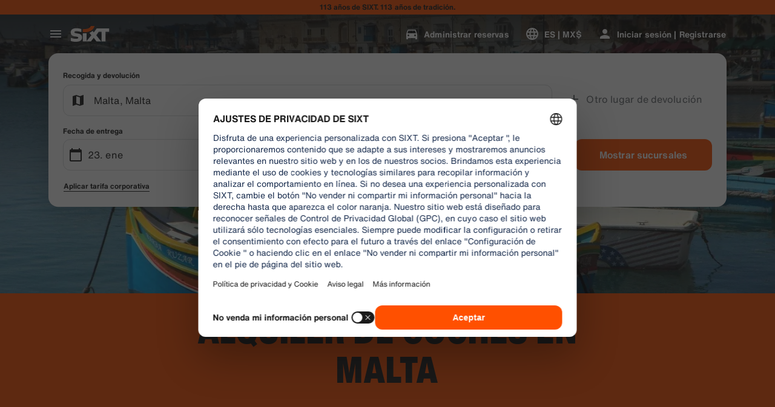

--- FILE ---
content_type: application/javascript
request_url: https://www.sixt.com.mx/webapp/chatbot/47157.a2331aa5658d9dcd.js
body_size: 4586
content:
"use strict";(self.webpackChunk_sixt_web_chatbot=self.webpackChunk_sixt_web_chatbot||[]).push([["47157"],{56017:function(e,t,r){r.d(t,{X:()=>a}),r(71625);class a{get message(){var e;return null!==(e=this._message)&&void 0!==e?e:""}set message(e){this._message=e}get name(){return this.constructor.name}constructor(e){var t,r;r=void 0,(t="_message")in this?Object.defineProperty(this,t,{value:r,enumerable:!0,configurable:!0,writable:!0}):this[t]=r,this._message="[".concat(this.name,"] ").concat(e)}}Object.setPrototypeOf(a.prototype,Error.prototype)},29466:function(e,t,r){r.d(t,{M:()=>n});var a=r(56017);function i(e,t,r){return t in e?Object.defineProperty(e,t,{value:r,enumerable:!0,configurable:!0,writable:!0}):e[t]=r,e}class n extends a.X{static fromErrorDetail(e,t){return new n(e.errorStatus,e.errorCode,e.message,e.title,t,e.data,e.errorType)}constructor(e,t,r,a,n,s,o){super("(".concat(e,") ").concat(null!=a?a:"",": ").concat(r," when calling '").concat(n,"'")),i(this,"errorStatus",void 0),i(this,"errorCode",void 0),i(this,"errorMessage",void 0),i(this,"title",void 0),i(this,"url",void 0),i(this,"data",void 0),i(this,"errorType",void 0),this.errorStatus=e,this.errorCode=t,this.errorMessage=r,this.title=a,this.url=n,this.data=s,this.errorType=o}}},74777:function(e,t,r){r.d(t,{O:()=>x}),r(68869),r(11523),r(75073),r(71625),r(92362),r(94546),r(46932),r(55295),r(42792),r(11201);var a,i=r(23607),n=r(70735);r(86970);var s=r(89309),o=r.n(s),l=r(55589),d=r.n(l),u=r(93702),h=r.n(u),c=r(63604),p=r.n(c);class f{static convertToCamelCase(e){return d()(e)?e.map(f.convertToCamelCase):h()(e)?p()(e,(t,r,a)=>(e.hasOwnProperty(a)&&(t[o()(a)]=d()(r)||h()(r)?f.convertToCamelCase(r):r),t),{}):e}}var g=r(85217),m=r(56017),y=r(38172),w=r(33767),v=r(25561),E=r(29466);function O(e,t,r){return t in e?Object.defineProperty(e,t,{value:r,enumerable:!0,configurable:!0,writable:!0}):e[t]=r,e}class P{constructor(e,t,r,a,i,n,s){O(this,"errorStatus",void 0),O(this,"errorCode",void 0),O(this,"message",void 0),O(this,"title",void 0),O(this,"retriable",void 0),O(this,"data",void 0),O(this,"errorType",void 0),this.errorStatus=e,this.errorCode=t,this.message=r,this.title=a,this.retriable=i,this.data=n,this.errorType=s}}var _=((a={})[a.OK=200]="OK",a[a.NO_CONTENT=204]="NO_CONTENT",a[a.MOVED_PERMANENTLY=301]="MOVED_PERMANENTLY",a[a.FOUND=302]="FOUND",a[a.BAD_REQUEST=400]="BAD_REQUEST",a[a.UNAUTHORIZED=401]="UNAUTHORIZED",a[a.PAYMENT_REQUIRED=402]="PAYMENT_REQUIRED",a[a.FORBIDDEN=403]="FORBIDDEN",a[a.NOT_FOUND=404]="NOT_FOUND",a[a.UNSUPPORTD_MEDIA_TYPE=415]="UNSUPPORTD_MEDIA_TYPE",a[a.CONFLICT=409]="CONFLICT",a[a.INTERNAL_SERVER_ERROR=500]="INTERNAL_SERVER_ERROR",a[a.NOT_IMPLEMENTED=501]="NOT_IMPLEMENTED",a[a.SERVICE_UNAVAILABLE=503]="SERVICE_UNAVAILABLE",a[a.PERMISSION_DENIED=550]="PERMISSION_DENIED",a);class I extends E.M{constructor(e,t,r){var a,i;super(_.OK,null,e.message,"",t),i=void 0,(a="rawData")in this?Object.defineProperty(this,a,{value:i,enumerable:!0,configurable:!0,writable:!0}):this[a]=i,this.rawData=r}}var H=r(86576),b=r(44781);function A(e,t,r){return t in e?Object.defineProperty(e,t,{value:r,enumerable:!0,configurable:!0,writable:!0}):e[t]=r,e}class x{async requestWithoutResponse(e,t,r){await this.request(e,t,r)}async requestSingle(e,t,r,a,i){return await this.request(e,t,r,async t=>{let r=i?f.convertToCamelCase(t):t;return e.validateResponseItem&&(r=e.validateResponseItem(r)),a&&(r=this.reviveDates(r)),r})}async requestMany(e,t,r,a){return await this.request(e,t,r,async t=>{if(null==t)return[];let r=Array(t.length);for(let i=0;i<t.length;i++)e.validateResponseItem?r[i]=e.validateResponseItem(t[i]):r[i]=t[i],a&&(r[i]=this.reviveDates(r[i]));return r})}async requestFile(e,t,r){return await this.request(e,t,r,async e=>e)}async uploadRequest(e,t,r,a){return await this.request(e,t,r,async t=>e.validateResponseItem?e.validateResponseItem(t):t,a)}getHeadersForBufferKey(e){let t="";for(let r of e)t+=JSON.stringify(r);return t}getHttpHeaders(){let e=arguments.length>0&&void 0!==arguments[0]?arguments[0]:[],t=new Headers;return(null==e?void 0:e.length)&&this.addHeaderParameters(t,e),this.interceptHeaders(t),t}async getBufferKey(e,t){var r;let a=arguments.length>2&&void 0!==arguments[2]?arguments[2]:"",i=arguments.length>3&&void 0!==arguments[3]?arguments[3]:null,n=null!==(r=await this.getUserId())&&void 0!==r?r:"anonymous";return"".concat(g.m.hash(e+t+JSON.stringify(i)+a),"_").concat(n)}async addAuthenticationInHeader(e,t,r,a){if(t.requireAuthentication&&!t.supportAuthentication)throw new E.M(0,null,"Endpoint requires authentication. It must also support authentication then.",null,r);if(t.supportAuthentication){let i=await this.addHeaderAuthentication(e);if(t.requireAuthentication&&a&&!i)throw new E.M(0,null,"Endpoint requires authentication but none was provided.",null,r)}return e}async getResponseFromIdenticalRequest(e){return await new Promise((t,r)=>{this._ongoingCalls.containsKey(e)?this._ongoingCalls.item(e).push(async(e,a)=>{null===a?t(e):r(a)}):(this._ongoingCalls.add(e,[]),t(null))})}handlePendingCallbacks(e,t,r){let a=this._ongoingCalls.item(e);if(a.length>0)for(let e of a)e(t,r);this._ongoingCalls.remove(e)}delayWithExponentialBackoff(e){let t=100*Math.pow(2,e)+Math.floor(1e3*Math.random());return new Promise(e=>setTimeout(e,t))}identifyAndThrowError(e,t,r){let a=null;return a=e instanceof Error?new E.M(0,null,e.message,null,t):"string"==typeof e?new E.M(0,null,e,null,t):new E.M(0,null,"Something went wrong unexpectedly",null,t),this.handlePendingCallbacks(r,null,a),a}async parseFetchError(e){let t=e.headers.get("content-type");if(t&&-1!==t.indexOf("application/json")){let t=await e.json();return this.parseFetchErrorJson(e,t)}{let t=await e.text();return new P(e.status,null,t,null,!0)}}parseFetchErrorJson(e,t){return t.hasOwnProperty("code")&&t.hasOwnProperty("details")?this.getApiErrorDetailForGrpc(e,t):this.getApiErrorDetailForNotGrpc(e,t)}async getUrlAuthentication(){return null}async getHeaderAuthentication(){return null}async getUserId(){return null}interceptHeaders(e){}async interceptAuthenticationFailure(e){}async request(e){let t=arguments.length>1&&void 0!==arguments[1]?arguments[1]:[],r=arguments.length>2&&void 0!==arguments[2]?arguments[2]:null,a=arguments.length>3?arguments[3]:void 0,i=arguments.length>4?arguments[4]:void 0,s=e.isFullUrlProvided?e.path:this._endpointBaseUrl+e.path;s=this.addUrlParameters(s,t);let o=this.getHttpHeaders(t);r=this.addBodyParameters(r,t);let l=await this.getBufferKey(s,this.getHeadersForBufferKey(o),"responseSchemaHash"in e?e.responseSchemaHash:void 0,r),d=s;e.supportAuthentication&&(s=await this.addUrlAuthentication(s)),o=await this.addAuthenticationInHeader(o,e,d,d===s);let u=(e.httpMethod===H.w.Get||e.httpMethod===H.w.Post&&!0===e.isIdempotent)&&void 0!=this._buffer&&e.expiryInSeconds>0&&void 0!=a;if(u){let e=await this.retrieveItemFromBuffer(l);if(null!==e)return await a(e)}let h=await this.getResponseFromIdenticalRequest(l);if(null!==h)return void 0!==a?a(h):void 0;let c=e.httpMethod!==H.w.Post||e.isIdempotent?this.maxAttempts:1;for(let t=1;t<=c;t++)try{let h;if(await new Promise(e=>{this._limiter.removeTokens(1,()=>e())}),i)h=await this.requestFileUpload(s,r,o,i);else{let t=o.get("X-Sx-E-Stable-Id");v.E.isClientSide()&&(null===t||""===t||void 0===t)&&(0,n.L)("x-sx-e-stable-id-is-null",{clientIdStatsig:null!=t?t:"",endpointUrl:s,pageUrl:window.location.href}),h=await fetch(s,{method:e.httpMethod,headers:o,body:r})}if(!h.ok){401==h.status&&await this.interceptAuthenticationFailure(h);let e=await this.parseFetchError(h);if(e.retriable&&t<c){await this.delayWithExponentialBackoff(t);continue}let r=E.M.fromErrorDetail(e,d);throw this.handlePendingCallbacks(l,h,r),r}let{rawResponse:p,parsedResponse:f,parsingError:g}=await this.handleSuccess(h,u,l,e,d,a);if(this.handlePendingCallbacks(l,p,g),null!==g)throw g;return null!=f?f:void 0}catch(e){if(e instanceof m.X)throw e;if(t<c){await this.delayWithExponentialBackoff(t);continue}throw this.identifyAndThrowError(e,d,l)}throw Error("Something went wrong unexpectedly when reading data from '".concat(e,"'"))}async requestFileUpload(e,t,r,a){return new Promise(i=>{let n=new XMLHttpRequest;n.open(H.w.Post,e),r.forEach((e,t)=>{n.setRequestHeader(t,e)}),n.upload.addEventListener("progress",function(e){a(e)}),n.onload=function(){i(new Response(n.response,{status:n.status}))},n.send(t)})}reviveDates(e){let t={...e};for(let r in e)if(Object.prototype.hasOwnProperty.call(e,r)){let a=e[r];"string"==typeof a?x.RegexIsoDate.test(a)&&(t={...t,[r]:new Date(a)}):t=a instanceof Array?{...t,[r]:Object.values(this.reviveDates(a))}:"object"==typeof a&&null!==a?{...t,[r]:this.reviveDates(a)}:{...t,[r]:a}}return t}async handleSuccess(e,t,r,a,i,n){if(void 0===n)return{parsingError:null};let s=e.headers.get("content-type");switch((null==s?void 0:s.includes(";"))&&(s=s.split(";")[0]),s){case y.H.Bmp:case y.H.Jpeg:case y.H.Png:case y.H.Pdf:case y.H.Tiff:case y.H.Word:case y.H.WordOpenXml:case y.H.Excel:case y.H.ExcelOpenXml:case y.H.WebPImage:case y.H.Heic:case y.H.Heif:case y.H.Mpeg:case y.H.Mp4:case y.H.Quicktime:let o={response:await e.arrayBuffer(),contentType:s};return await this.handleResponseSafe(i,o,n);case y.H.Json:default:let l=await e.json();return t&&await this.storeItemInBuffer({bufferKey:r,response:l,expiryInSeconds:a.expiryInSeconds}),await this.handleResponseSafe(i,l,n)}}async handleResponseSafe(e,t,r){try{let e=await r(t);return{rawResponse:t,parsedResponse:e,parsingError:null}}catch(r){return{rawResponse:t,parsingError:new I(r,e,t)}}}addUrlParameters(e,t){let r=[];for(let a of t.filter(e=>e.parameterType==b.a.Url)){let t="{".concat(a.parameterName,"}");e.includes("{".concat(a.parameterName,"}"))?e=e.replace(t,a.parameterValue):r.push("".concat(a.parameterName,"=").concat(a.parameterValue))}return 0==r.length?e:e+(-1==e.indexOf("?")?"?":"&")+r.join("&")}addHeaderParameters(e,t){let r=t.filter(e=>e.parameterType==b.a.Header);if(0!=r.length)for(let t of r)e.append(t.parameterName,t.parameterValue)}addBodyParameters(){let e=arguments.length>0&&void 0!==arguments[0]?arguments[0]:null,t=arguments.length>1?arguments[1]:void 0,r=t.filter(e=>e.parameterType==b.a.Body);if(0==r.length)return e;if(null!=e)throw new E.M(0,null,"API parameters are only allowed if no body is set.","Unexpected parameters","");let a={};for(let e of r)a[e.parameterName]=e.parameterValue;return JSON.stringify(a)}async addUrlAuthentication(e){let t=await this.getUrlAuthentication();return null==t?e:e+(-1==e.indexOf("?")?"?":"&")+t}async addHeaderAuthentication(e){let t=await this.getHeaderAuthentication();return null!=t&&(e.set(t[0],t[1]),!0)}getApiErrorDetailForNotGrpc(e,t){let r=t.hasOwnProperty("errorCode")?t.errorCode:null,a=t.hasOwnProperty("message")?t.message:t.hasOwnProperty("msg")?t.msg:JSON.stringify(t),i=t.hasOwnProperty("title")?t.title:null,n=!t.hasOwnProperty("retriable")||t.retriable,s=t.hasOwnProperty("data")?t.data:void 0;return new P(e.status,r,a,i,n,s)}getApiErrorDetailForGrpc(e,t){let r=t.hasOwnProperty("code")?t.code:null,a=t.hasOwnProperty("message")?t.message:null,i=t.hasOwnProperty("details")?t.details:[],n=null,s=!0,o={message:null},l=null;if(i&&i.length>0){let e=i.find(e=>{let t=e.hasOwnProperty("@type")?e["@type"]:null;return(null==t?void 0:t.indexOf("SixtError"))!==-1});"object"==typeof e&&(n=e.hasOwnProperty("title")?e.title:null,s=!e.hasOwnProperty("retrieable")||e.retrieable,o={message:e.hasOwnProperty("message")?e.message:null},l=e.hasOwnProperty("error_code")?e.error_code:null)}return new P(e.status,r,a,n,s,o,l)}async storeItemInBuffer(e){let{bufferKey:t,response:r,expiryInSeconds:a}=e;await this._buffer.setItem(t,r,a)}async retrieveItemFromBuffer(e){return await this._buffer.getItem(e)}constructor(e,t,r=10){A(this,"maxAttempts",4),A(this,"_buffer",void 0),A(this,"_endpointBaseUrl",void 0),A(this,"_limiter",void 0),A(this,"_ongoingCalls",new w.y),this._buffer=t,this._endpointBaseUrl=e,this._limiter=new i.RateLimiter(r,"second")}}A(x,"RegexIsoDate",/^(\d{4})-(\d{2})-(\d{2})T(\d{2}):(\d{2}):(\d{2}(?:\.\d*)?)(?:Z|(\+|-)([\d|:]*))?$/)},86576:function(e,t,r){r.d(t,{w:()=>i});var a,i=((a={}).Get="GET",a.Post="POST",a.Put="PUT",a.Delete="DELETE",a.Patch="PATCH",a)},44781:function(e,t,r){r.d(t,{a:()=>i});var a,i=((a={})[a.Url=0]="Url",a[a.Header=1]="Header",a[a.Body=2]="Body",a)},7941:function(e,t,r){r.d(t,{V:()=>s}),r(68869),r(11523),r(46932);var a=r(5286),i=r(74777);function n(e,t,r){return t in e?Object.defineProperty(e,t,{value:r,enumerable:!0,configurable:!0,writable:!0}):e[t]=r,e}class s extends i.O{updateHeaders(e){this._sixtHeaders={...this._sixtHeaders,...e}}getHeadersForBufferKey(e){let t="";for(let r of e)this.permitHeaderForBuffer(null==r?void 0:r[0])&&(t+=JSON.stringify(r));return t}interceptHeaders(e){e.set("X-Correlation-Id",a.h.generate()),e.set("X-Client-Type","web"),e.set("X-Client-Id",this._sixtHeaders.clientIdSixt),e.set("Accept-Language",this._sixtHeaders.locale),e.set("Sx-Platform","web-next"),void 0!==this._sixtHeaders.clientIdOptimizely&&e.set("X-Sx-O-Client-Id",this._sixtHeaders.clientIdOptimizely),void 0!==this._sixtHeaders.clientIdStatsig&&e.set("X-Sx-E-Stable-Id",this._sixtHeaders.clientIdStatsig),e.set("X-Sx-Tenant",this._sixtHeaders.tenantId),void 0!==this._sixtHeaders.overlayEnvironment&&e.set("X-Sx-Overlay-Env",this._sixtHeaders.overlayEnvironment)}async getHeaderAuthentication(){var e;let t=await (null===(e=this._authenticationProvider)||void 0===e?void 0:e.getValidAuthorizationHeader());return null==t?null:["Authorization",t]}async getUserId(){var e;let t=await (null===(e=this._authenticationProvider)||void 0===e?void 0:e.getUserId());return null==t?null:t}async interceptAuthenticationFailure(e){null!=this._authenticationProvider&&this._authenticationProvider.getValidAccessToken(!0)}permitHeaderForBuffer(e){return!s.BlacklistedHeadersForBufferKey.includes(e)}constructor(e,t,r=null,a){super(e,a),n(this,"_sixtHeaders",void 0),n(this,"_authenticationProvider",void 0),this._sixtHeaders=t,this._authenticationProvider=r}}n(s,"BlacklistedHeadersForBufferKey",["x-correlation-id","x-sx-e-stable-id"])}}]);
//# sourceMappingURL=47157.a2331aa5658d9dcd.js.map

--- FILE ---
content_type: application/javascript
request_url: https://www.sixt.com.mx/webapp/rent-search/intl-rentSearch-es-MX.f66956ed1797dc2b.js
body_size: 2552
content:
"use strict";(self.webpackChunk_sixt_web_rent_search=self.webpackChunk_sixt_web_rent_search||[]).push([["35915"],{25211:function(e,a,i){function t(e,a,i){return a in e?Object.defineProperty(e,a,{value:i,enumerable:!0,configurable:!0,writable:!0}):e[a]=i,e}i.r(a),i.d(a,{TranslationRentSearchESMX:()=>r});class r{getAvailableDates(e){return"Fechas de la oferta ".concat(e)}getAvailableLocation(e){return"Ubicaciones de la oferta ".concat(e)}getCampaignDeal(e){return"Oferta ".concat(e)}getDateCampaignInEligibilityInfo(e){return"Si tienes flexibilidad, elige fechas que muestren la etiqueta verde para aprovechar nuestra oferta ".concat(e,".")}getLocationCampaignInEligibilityInfo(e){return"Si tienes flexibilidad, elige una ubicaci\xf3n que muestre la etiqueta verde para aprovechar nuestra oferta ".concat(e,".")}getLocationDateCampaignInEligibilityInfo(e){return"\xbfTienes flexibilidad? Ajusta tus fechas y ubicaci\xf3n para encontrar opciones con la etiqueta verde y ahorra con nuestra oferta ".concat(e,".")}getLocationInfoContentLine2(e){return"Tras seleccionar las fechas de recogida y devoluci\xf3n, ver\xe1s todas las sucursales de ".concat(e," en el mapa.")}getLocationSublineText(e){return"Ver todas las sucursales de ".concat(e," en el mapa")}constructor(){t(this,"Age","Edad"),t(this,"AirportStations","Aeropuertos"),t(this,"BranchOpeningTimesHeading","Horas Operativas"),t(this,"BranchRecommendationTitle","Sucursales populares"),t(this,"CampaignClaimDiscount","Canjear oferta"),t(this,"Cars","Autos"),t(this,"CityAreaLabel","\xc1reas"),t(this,"Clear","Quitar filtros"),t(this,"Closed","Cerrado"),t(this,"ClosedAtPickup","Esta sucursal est\xe1 cerrada a la hora de tu recogida."),t(this,"ClosedAtReturn","Esta sucursal est\xe1 cerrada a la hora de tu devoluci\xf3n."),t(this,"Continue","Siguiente"),t(this,"ContinueButtonText","Continuar"),t(this,"DateCampaignInEligibilityHintTitle","Ahorra m\xe1s cambi\xe1ndo la fecha"),t(this,"DefaultErrorModalContent","Hemos tenido un peque\xf1o problema. Contin\xfae con su reserva o actualice la p\xe1gina si no puede continuar."),t(this,"DefaultErrorModalTitle","Disculpe"),t(this,"DelColDeliverAndCollectService","Fecha y hora de recogida"),t(this,"DelcolContentLabel","Entregaremos tu veh\xedculo de alquiler a la direcci\xf3n elegida: en tu casa, en un hotel o en una oficina."),t(this,"DelcolSublineLabel","Veh\xedculos de alquiler entregados en tu oficina, hotel o casa."),t(this,"DifferentReturnLocation","Otro lugar de devoluci\xf3n"),t(this,"DifferentReturnLocationWithQuestionMark","Lugar de devoluci\xf3n diferente?"),t(this,"DigitalBranchOpeningTimesHeading","Horario de acceso al buz\xf3n de llaves"),t(this,"DowntownStationLabel","En la ciudad"),t(this,"DriverAge","Edad del conductor"),t(this,"ErrorBranchSoldOut","Esta sucursal tiene todo reservado en la fecha seleccionada."),t(this,"ErrorChangeDate","Cambiar la fecha"),t(this,"ErrorChangeTime","Cambiar la hora"),t(this,"ErrorDropoffBranchClosed","Esta sucursal est\xe1 cerrada en la fecha de tu devoluci\xf3n."),t(this,"ErrorPickupBranchClosed","Esta sucursal est\xe1 cerrada en la fecha de tu recogida."),t(this,"Excuse","Disculpe."),t(this,"FromDateTime","Recojo"),t(this,"HelpAndContact","Ayuda y contacto"),t(this,"IbeSearchReturnAtPickup","Entrega y devoluci\xf3n del veh\xedculo"),t(this,"KeyboxPickupBranchHintHeading","Recogida via locker"),t(this,"KeyboxPickupDigitalBranchHintHeading","Sucursal de autoservicio"),t(this,"KeyboxPickupLabel","Entrega 24h disponible"),t(this,"KeyboxPickupTimeslot","Recogida via taquilla"),t(this,"LastSearchesLabel","Historial"),t(this,"LocationCampaignInEligibilityHintTitle","Ahorra m\xe1s al ajustar tu ubicaci\xf3n"),t(this,"LocationDateCampaignInEligibilityHintTitle","Peque\xf1os cambios, grandes ahorros"),t(this,"LocationInfoContentLine1","Hay varias sucursales disponibles en esta \xe1rea."),t(this,"LocationInfoStaticContentLine","Tras seleccionar las fechas de recogida y devoluci\xf3n, ver\xe1s las sucursales en el mapa."),t(this,"LocationSublineStaticText","Ver estaciones cercanas en el mapa"),t(this,"Locations","Ubicaciones"),t(this,"ModifiedStationDateTimeMessage","Los campos de fecha/hora fueron restablecidos. Por favor, selecciona nuevas fechas/horas."),t(this,"NearMyLocation","Cerca de mi ubicaci\xf3n"),t(this,"NoDatesSelectedText","No has seleccionado fechas"),t(this,"NoSuggestionsFound","No se encontraron resultados."),t(this,"NoSuggestionsFoundSubtitle","No hemos encontrado ning\xfan lugar con ese nombre. Vuelve a intentarlo introduciendo otro lugar o direcci\xf3n."),t(this,"NotServiceableDescription","SIXT a\xfan no est\xe1 disponible aqu\xed.\nTrataremos de encontrar otra ubicaci\xf3n cercana."),t(this,"NotServiceableTryDifferentSelection","Introduzca una nueva direcci\xf3n, ciudad o aeropuerto."),t(this,"OnRequest","Previa solicitud"),t(this,"OpeningHoursFr","Viernes"),t(this,"OpeningHoursHolidays","Festivos"),t(this,"OpeningHoursMo","Lunes"),t(this,"OpeningHoursSa","S\xe1bado"),t(this,"OpeningHoursSu","Domingo"),t(this,"OpeningHoursTh","Jueves"),t(this,"OpeningHoursTu","Martes"),t(this,"OpeningHoursViewOpeningHours","Horario comercial"),t(this,"OpeningHoursWe","Mi\xe9rcoles"),t(this,"OtherStations","Otras"),t(this,"PickUp","Recojo"),t(this,"PickUpAndReturn","Recogida y devoluci\xf3n"),t(this,"Pickup24h","Recogida las 24 horas"),t(this,"PromoBannerIbeLorText","\xa1Menos riesgo, m\xe1s diversi\xf3n y solo online! Para alquileres de m\xe1s de 4 d\xedas, ahorra hasta un 10% adicional en nuestros paquetes de protecci\xf3n ya descontados."),t(this,"PromoBannerIbeText","\xa1Menos riesgo, m\xe1s diversi\xf3n y solo online! Encuentra descuentos especiales para nuestros paquetes de protecci\xf3n."),t(this,"RequestInfo","Este horario est\xe1 fuera del horario de apertura de la sucursal. La reserva ser\xe1 confirmada por la sucursal en funci\xf3n de la viabilidad de ofrecer un veh\xedculo."),t(this,"Return","Devoluci\xf3n"),t(this,"Return24h","Devoluci\xf3n 24 horas"),t(this,"ReturnLocation","Ubicaci\xf3n de entrega"),t(this,"SearchEngineShowStations","Mostrar sucursales"),t(this,"SearchErrorBranchClosed","La sucursal est\xe1 cerrada"),t(this,"SearchErrorDateTooFar","La fecha es demasiado lejana"),t(this,"SearchErrorDismiss","Cerrar"),t(this,"SearchPlaceholderInOverlay","Ingrese una sucursal de SIXT, una direcci\xf3n, un lugar, un aeropuerto o una estaci\xf3n de tren. "),t(this,"SearchResultPickupHeader","Lugar de recogida"),t(this,"SeeOffers","Ver ofertas"),t(this,"SeeOptionsNearMe","Ver las sucursales cercanas"),t(this,"SeeOptionsNearMeInformation",'Para usar la funci\xf3n "Ver opciones cercanas", permite que tu navegador localice tu ubicaci\xf3n actual. Puedes cambiar este ajuste en la configuraci\xf3n de tu navegador y actualizar la p\xe1gina para volver a intentarlo.'),t(this,"SelectPickup","Seleccionar recogida"),t(this,"SelectPickupTime","Seleccionar hora de recogida"),t(this,"SelectReturnTime","Seleccionar hora de devoluci\xf3n"),t(this,"SelectStation","Seleccionar ubicaci\xf3n"),t(this,"SelectYourDates","Elige tus fechas"),t(this,"ShowCars","Mostrar los autos"),t(this,"ShowLess","Mostrar menos"),t(this,"ShowMore","Ver m\xe1s"),t(this,"ShowTrucks","Mostrar furgonetas"),t(this,"StationDetails","Detalles de la sucursal"),t(this,"StationPickupAddress","Seleccionar como recogida"),t(this,"StationReturnAddress","Seleccionar como devoluci\xf3n"),t(this,"Stations","Sucursales"),t(this,"Stationsdetails","Detalles de la estaci\xf3n"),t(this,"TimeListEarlyMorning","Madrugada"),t(this,"TimeListEvening","Tarde noche"),t(this,"TimeListMorning","Ma\xf1ana"),t(this,"TimeListMorningAfternoon","Ma\xf1ana - tarde"),t(this,"TimeListOpeningTimes","Horario de apertura"),t(this,"ToDateTime","Devoluci\xf3n"),t(this,"TrainStationLabel","Estaciones de tren"),t(this,"TripDates","Fechas del viaje"),t(this,"Trucks","Furgonetas"),t(this,"VirtualProfileCardAddCorporate","Aplicar tarifa corporativa"),t(this,"VirtualProfileCardAppliedCorporate","Tarifa corporativa:"),t(this,"Yes","S\xed"),t(this,"YourRentalDetail","Detalles de su alquiler")}}}}]);
//# sourceMappingURL=intl-rentSearch-es-MX.f66956ed1797dc2b.js.map